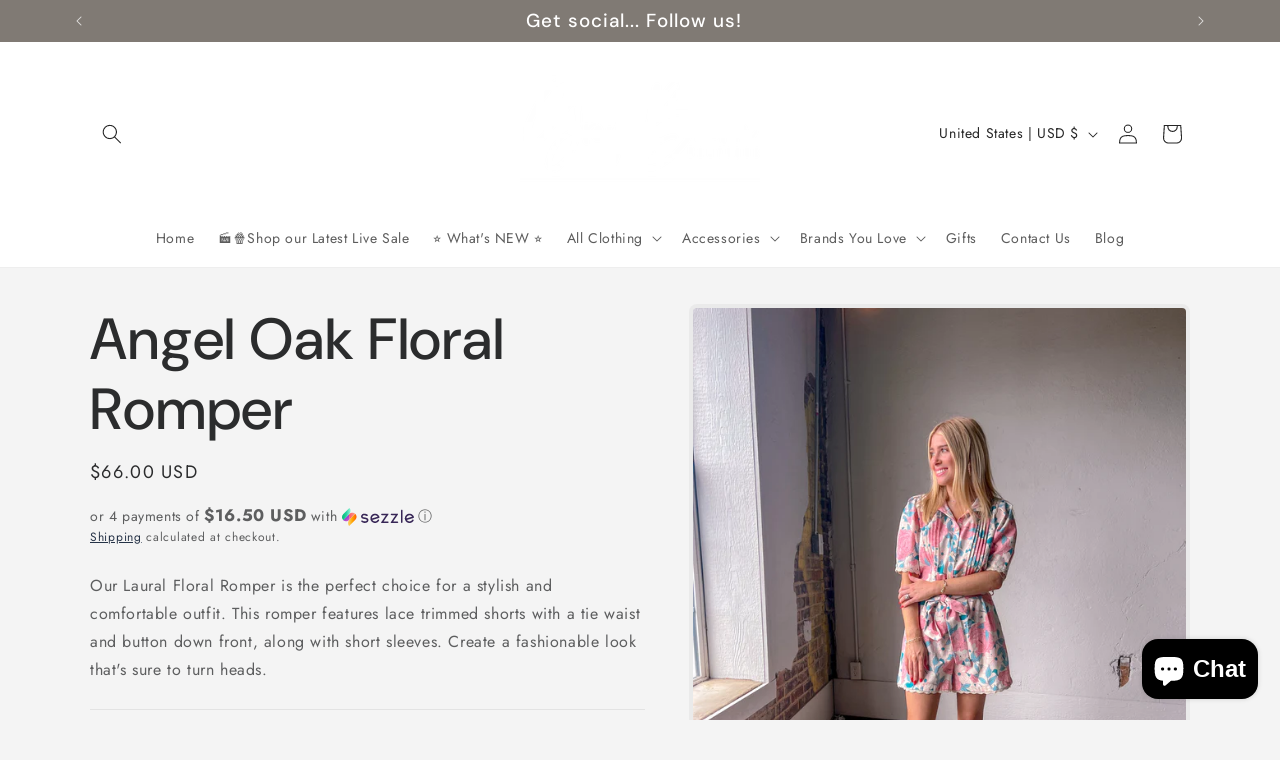

--- FILE ---
content_type: text/html; charset=UTF-8
request_url: https://api.commentsold.com/videeo/v1/sdk/grey_barnshvideeo?token=eyJjdHkiOiJKV1QiLCJhbGciOiJIUzI1NiIsInR5cCI6IkpXVCJ9.eyJpYXQiOjE3NjkwMzgxNTMsImlkIjoiM2FkZWZlYWItN2ZiOS00OWM0LWFiODgtMTU4N2Y1YzlkM2I3Iiwic2NwIjoidmlkZWVvIn0.SK2YbDzFkDsn6cBIGxEQQViNKr19MhJNe1B6_vvFsho&locale=en-US&currency=USD
body_size: 2799
content:
<!DOCTYPE html>
<html>
<head lang="en-US">
    <meta charset="utf-8" />
    <meta name="viewport" content="width=device-width, initial-scale=1" />
    <title>Videeo</title>

            <link rel="preload" href="https://sdk.justsell.live/assets/viewer-1750263744498297cfee5.css" as="style" onload="this.onload=null;this.rel='stylesheet'">
    </head>


<body id='videeo-viewer-body' style='overflow: hidden; background-color: transparent'>
    
            <script src="https://sdk.justsell.live/assets/viewer.7dbe39e2.js" id='scriptFile' defer></script>
    
    <div class="container" style="max-width: unset;">
        <div class="col-xs-12">
            <div id="cs-videeo--mount"></div>
        </div>
    </div>

    <!--suppress JSUnresolvedVariable -->
    <script >
                document.getElementById('scriptFile').addEventListener('load', initVideeoViewer);
                function getI18nFromURL() {
            const searchParams = new URLSearchParams(window.location.search);
            const i18n = {
                locale: searchParams.get('locale'),
                currency: searchParams.get('currency'),
            }
            return Object.keys(i18n).length > 0 ? i18n : undefined;
        }
        function initVideeoViewer() {
            VideeoViewer.init({
                baseUrl: "https://api.commentsold.com/videeo/v1/sdk/grey_barnshvideeo",
                brandColor: "#433e41",
                customFont: {"title":"Open Sans","url":"https:\/\/fonts.googleapis.com\/css2?family=Open+Sans:ital,wght@0,400;0,600;1,300\u0026display=swap"},
                soldKeyword: "Sold",
                displaySoldCommentOnProductView: "1",
                customization: {
                    enableReplays: true,
                    hideNowShowing: false,
                    useRoundedCorners: true,
                    theme: "light"
                },
                fontColor: "",
                isLotwStreamingEnabled: "1",
                loginUrl: "https:\/\/api.commentsold.com\/videeo\/v1\/sdk\/grey_barnshvideeo\/facebook-auth",
                mountPoint: "cs-videeo--mount",
                pusherConfig: {"channels":{"presence":"presence-LiveSale2-grey_barnshvideeo","private":"private-LiveSale2-grey_barnshvideeo","public-product-overlay":"new-product-overlay-grey_barnshvideeo","shopifySync":"private-ShopifyProductSync-grey_barnshvideeo"},"cluster":"mt1","key":"53a66097dc63e4d9ec44","authUrl":"https:\/\/api.commentsold.com\/videeo\/v1\/sdk\/grey_barnshvideeo\/pusher\/auth"},
                redirectUrl: "https://grey-barn.myshopify.com/pages/live-shopping",
                shopId: "grey_barnshvideeo",
                streamId: "",
                token: "eyJjdHkiOiJKV1QiLCJhbGciOiJIUzI1NiIsInR5cCI6IkpXVCJ9.eyJpYXQiOjE3NjkwMzgxNTMsImlkIjoiM2FkZWZlYWItN2ZiOS00OWM0LWFiODgtMTU4N2Y1YzlkM2I3Iiwic2NwIjoidmlkZWVvIn0.SK2YbDzFkDsn6cBIGxEQQViNKr19MhJNe1B6_vvFsho",
                user: null,
                i18n: getI18nFromURL(),
                isMiniplayerDisabled: false            });
        }
    </script>
</body>

</html>
